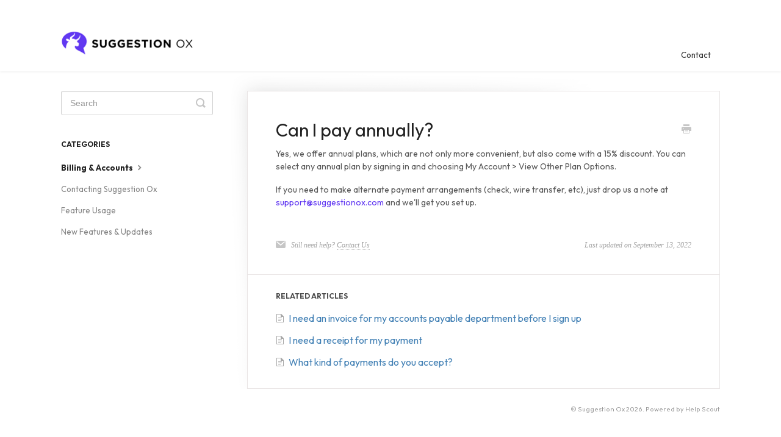

--- FILE ---
content_type: text/css
request_url: https://s3.amazonaws.com/helpscout.net/docs/assets/57e3f76ec697910d0784d944/attachments/65de0c878cb417537bd2940e/helpscout_styles.css
body_size: 389
content:
@import url("https://fonts.googleapis.com/css?family=Outfit:300,400,600,700&display=swap");

body,
h1,
h2,
h3,
h4,
h5,
h6,
.h1,
.h2,
.h3,
.h4,
.h5,
.h6 {
  font-family: "Outfit", sans-serif !important;
}

#docsSearch {
  background-color: #6138f1;
}

#docsSearch h1 {
  color: white;
  font-weight: 600;
}

#docsSearch button[type="submit"] {
  background-color: #f8d254;
  color: #333;
}
